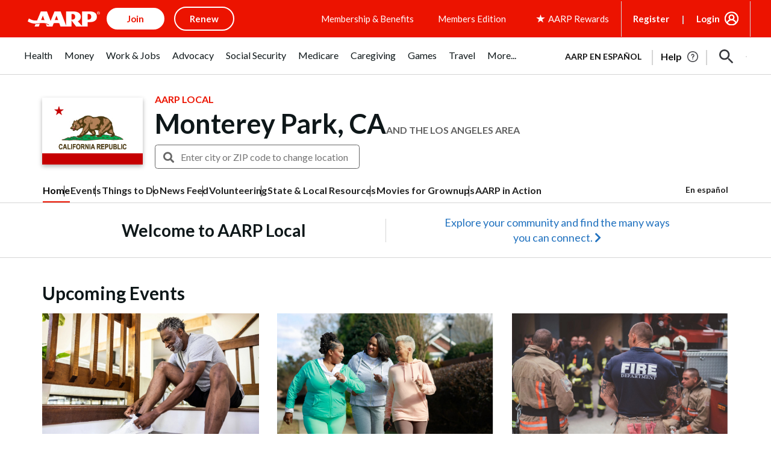

--- FILE ---
content_type: text/html; charset=utf-8
request_url: https://www.google.com/recaptcha/api2/aframe
body_size: 268
content:
<!DOCTYPE HTML><html><head><meta http-equiv="content-type" content="text/html; charset=UTF-8"></head><body><script nonce="FdkmZ40BWj8k0PixvepEnA">/** Anti-fraud and anti-abuse applications only. See google.com/recaptcha */ try{var clients={'sodar':'https://pagead2.googlesyndication.com/pagead/sodar?'};window.addEventListener("message",function(a){try{if(a.source===window.parent){var b=JSON.parse(a.data);var c=clients[b['id']];if(c){var d=document.createElement('img');d.src=c+b['params']+'&rc='+(localStorage.getItem("rc::a")?sessionStorage.getItem("rc::b"):"");window.document.body.appendChild(d);sessionStorage.setItem("rc::e",parseInt(sessionStorage.getItem("rc::e")||0)+1);localStorage.setItem("rc::h",'1768936002636');}}}catch(b){}});window.parent.postMessage("_grecaptcha_ready", "*");}catch(b){}</script></body></html>